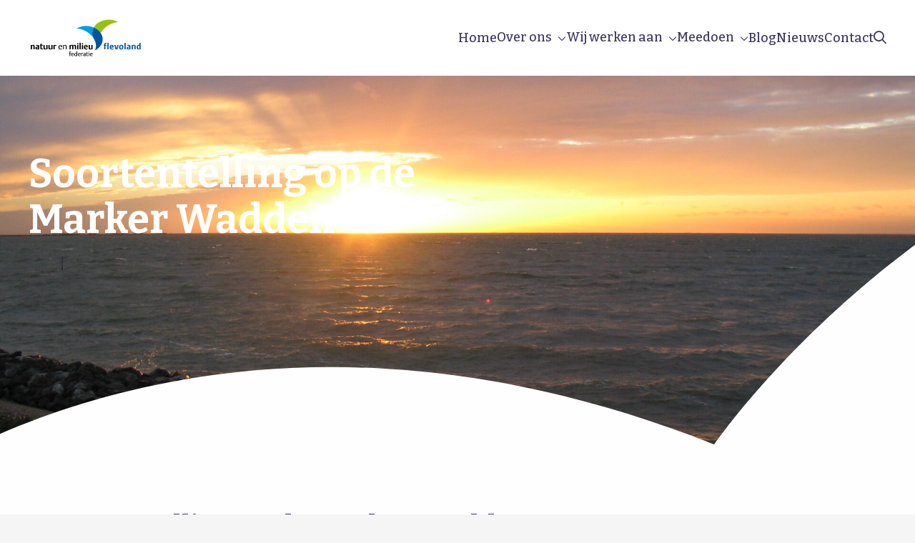

--- FILE ---
content_type: text/html; charset=UTF-8
request_url: https://nmfflevoland.nl/nieuws/soortentelling-op-de-marker-wadden/
body_size: 17271
content:
<!doctype html>
<html class="no-js" lang="nl-NL" >
	<head>
		<meta charset="utf-8" />
		<meta name="viewport" content="width=device-width, initial-scale=1.0" />
		<link rel="shortcut icon" type="image/png" href="https://nmfflevoland.nl/wp-content/uploads/sites/19/2020/12/NMFF_bullet.jpg">
		<link rel="preconnect" href="https://fonts.googleapis.com">
		<link rel="preconnect" href="https://fonts.gstatic.com" crossorigin>
		<link href="https://fonts.googleapis.com/css2?family=Bitter:ital,wght@0,400;0,500;0,600;0,700;1,400;1,500;1,600;1,700&family=Poppins:ital,wght@0,400;0,600;1,400;1,600&display=swap" rel="stylesheet">
		<meta name='robots' content='index, follow, max-image-preview:large, max-snippet:-1, max-video-preview:-1' />
	<style>img:is([sizes="auto" i], [sizes^="auto," i]) { contain-intrinsic-size: 3000px 1500px }</style>
	
<!-- Google Tag Manager for WordPress by gtm4wp.com -->
<script data-cfasync="false" data-pagespeed-no-defer>
	var gtm4wp_datalayer_name = "dataLayer";
	var dataLayer = dataLayer || [];
</script>
<!-- End Google Tag Manager for WordPress by gtm4wp.com -->
	<!-- This site is optimized with the Yoast SEO plugin v26.4 - https://yoast.com/wordpress/plugins/seo/ -->
	<title>Soortentelling op de Marker Wadden  - NMF Flevoland</title>
	<link rel="canonical" href="https://nmfflevoland.nl/nieuws/soortentelling-op-de-marker-wadden/" />
	<meta property="og:locale" content="nl_NL" />
	<meta property="og:type" content="article" />
	<meta property="og:title" content="Soortentelling op de Marker Wadden  - NMF Flevoland" />
	<meta property="og:url" content="https://nmfflevoland.nl/nieuws/soortentelling-op-de-marker-wadden/" />
	<meta property="og:site_name" content="NMF Flevoland" />
	<meta property="article:modified_time" content="2024-04-11T07:54:44+00:00" />
	<meta property="og:image" content="https://nmfflevoland.nl/wp-content/uploads/sites/19/2021/04/pic_1164833630_85.146.146.161_sascha-031-1.jpg" />
	<meta property="og:image:width" content="2272" />
	<meta property="og:image:height" content="1704" />
	<meta property="og:image:type" content="image/jpeg" />
	<meta name="twitter:card" content="summary_large_image" />
	<script type="application/ld+json" class="yoast-schema-graph">{"@context":"https://schema.org","@graph":[{"@type":"WebPage","@id":"https://nmfflevoland.nl/nieuws/soortentelling-op-de-marker-wadden/","url":"https://nmfflevoland.nl/nieuws/soortentelling-op-de-marker-wadden/","name":"Soortentelling op de Marker Wadden  - NMF Flevoland","isPartOf":{"@id":"https://nmfflevoland.nl/#website"},"primaryImageOfPage":{"@id":"https://nmfflevoland.nl/nieuws/soortentelling-op-de-marker-wadden/#primaryimage"},"image":{"@id":"https://nmfflevoland.nl/nieuws/soortentelling-op-de-marker-wadden/#primaryimage"},"thumbnailUrl":"https://nmfflevoland.nl/wp-content/uploads/sites/19/2021/04/pic_1164833630_85.146.146.161_sascha-031-1.jpg","datePublished":"2021-09-01T13:00:44+00:00","dateModified":"2024-04-11T07:54:44+00:00","breadcrumb":{"@id":"https://nmfflevoland.nl/nieuws/soortentelling-op-de-marker-wadden/#breadcrumb"},"inLanguage":"nl-NL","potentialAction":[{"@type":"ReadAction","target":["https://nmfflevoland.nl/nieuws/soortentelling-op-de-marker-wadden/"]}]},{"@type":"ImageObject","inLanguage":"nl-NL","@id":"https://nmfflevoland.nl/nieuws/soortentelling-op-de-marker-wadden/#primaryimage","url":"https://nmfflevoland.nl/wp-content/uploads/sites/19/2021/04/pic_1164833630_85.146.146.161_sascha-031-1.jpg","contentUrl":"https://nmfflevoland.nl/wp-content/uploads/sites/19/2021/04/pic_1164833630_85.146.146.161_sascha-031-1.jpg","width":2272,"height":1704},{"@type":"BreadcrumbList","@id":"https://nmfflevoland.nl/nieuws/soortentelling-op-de-marker-wadden/#breadcrumb","itemListElement":[{"@type":"ListItem","position":1,"name":"Home","item":"https://nmfflevoland.nl/"},{"@type":"ListItem","position":2,"name":"Nieuws item","item":"https://nmfflevoland.nl/nieuws/"},{"@type":"ListItem","position":3,"name":"Soortentelling op de Marker Wadden "}]},{"@type":"WebSite","@id":"https://nmfflevoland.nl/#website","url":"https://nmfflevoland.nl/","name":"NMF Flevoland","description":"","potentialAction":[{"@type":"SearchAction","target":{"@type":"EntryPoint","urlTemplate":"https://nmfflevoland.nl/?s={search_term_string}"},"query-input":{"@type":"PropertyValueSpecification","valueRequired":true,"valueName":"search_term_string"}}],"inLanguage":"nl-NL"}]}</script>
	<!-- / Yoast SEO plugin. -->


<link rel='dns-prefetch' href='//maps.google.com' />
<link rel='dns-prefetch' href='//ajax.googleapis.com' />
<link rel='dns-prefetch' href='//kit.fontawesome.com' />
<link rel='stylesheet' id='wp-block-library-css' href='https://nmfflevoland.nl/wp-includes/css/dist/block-library/style.min.css' type='text/css' media='all' />
<style id='classic-theme-styles-inline-css' type='text/css'>
/*! This file is auto-generated */
.wp-block-button__link{color:#fff;background-color:#32373c;border-radius:9999px;box-shadow:none;text-decoration:none;padding:calc(.667em + 2px) calc(1.333em + 2px);font-size:1.125em}.wp-block-file__button{background:#32373c;color:#fff;text-decoration:none}
</style>
<style id='global-styles-inline-css' type='text/css'>
:root{--wp--preset--aspect-ratio--square: 1;--wp--preset--aspect-ratio--4-3: 4/3;--wp--preset--aspect-ratio--3-4: 3/4;--wp--preset--aspect-ratio--3-2: 3/2;--wp--preset--aspect-ratio--2-3: 2/3;--wp--preset--aspect-ratio--16-9: 16/9;--wp--preset--aspect-ratio--9-16: 9/16;--wp--preset--color--black: #000000;--wp--preset--color--cyan-bluish-gray: #abb8c3;--wp--preset--color--white: #ffffff;--wp--preset--color--pale-pink: #f78da7;--wp--preset--color--vivid-red: #cf2e2e;--wp--preset--color--luminous-vivid-orange: #ff6900;--wp--preset--color--luminous-vivid-amber: #fcb900;--wp--preset--color--light-green-cyan: #7bdcb5;--wp--preset--color--vivid-green-cyan: #00d084;--wp--preset--color--pale-cyan-blue: #8ed1fc;--wp--preset--color--vivid-cyan-blue: #0693e3;--wp--preset--color--vivid-purple: #9b51e0;--wp--preset--gradient--vivid-cyan-blue-to-vivid-purple: linear-gradient(135deg,rgba(6,147,227,1) 0%,rgb(155,81,224) 100%);--wp--preset--gradient--light-green-cyan-to-vivid-green-cyan: linear-gradient(135deg,rgb(122,220,180) 0%,rgb(0,208,130) 100%);--wp--preset--gradient--luminous-vivid-amber-to-luminous-vivid-orange: linear-gradient(135deg,rgba(252,185,0,1) 0%,rgba(255,105,0,1) 100%);--wp--preset--gradient--luminous-vivid-orange-to-vivid-red: linear-gradient(135deg,rgba(255,105,0,1) 0%,rgb(207,46,46) 100%);--wp--preset--gradient--very-light-gray-to-cyan-bluish-gray: linear-gradient(135deg,rgb(238,238,238) 0%,rgb(169,184,195) 100%);--wp--preset--gradient--cool-to-warm-spectrum: linear-gradient(135deg,rgb(74,234,220) 0%,rgb(151,120,209) 20%,rgb(207,42,186) 40%,rgb(238,44,130) 60%,rgb(251,105,98) 80%,rgb(254,248,76) 100%);--wp--preset--gradient--blush-light-purple: linear-gradient(135deg,rgb(255,206,236) 0%,rgb(152,150,240) 100%);--wp--preset--gradient--blush-bordeaux: linear-gradient(135deg,rgb(254,205,165) 0%,rgb(254,45,45) 50%,rgb(107,0,62) 100%);--wp--preset--gradient--luminous-dusk: linear-gradient(135deg,rgb(255,203,112) 0%,rgb(199,81,192) 50%,rgb(65,88,208) 100%);--wp--preset--gradient--pale-ocean: linear-gradient(135deg,rgb(255,245,203) 0%,rgb(182,227,212) 50%,rgb(51,167,181) 100%);--wp--preset--gradient--electric-grass: linear-gradient(135deg,rgb(202,248,128) 0%,rgb(113,206,126) 100%);--wp--preset--gradient--midnight: linear-gradient(135deg,rgb(2,3,129) 0%,rgb(40,116,252) 100%);--wp--preset--font-size--small: 13px;--wp--preset--font-size--medium: 20px;--wp--preset--font-size--large: 36px;--wp--preset--font-size--x-large: 42px;--wp--preset--spacing--20: 0.44rem;--wp--preset--spacing--30: 0.67rem;--wp--preset--spacing--40: 1rem;--wp--preset--spacing--50: 1.5rem;--wp--preset--spacing--60: 2.25rem;--wp--preset--spacing--70: 3.38rem;--wp--preset--spacing--80: 5.06rem;--wp--preset--shadow--natural: 6px 6px 9px rgba(0, 0, 0, 0.2);--wp--preset--shadow--deep: 12px 12px 50px rgba(0, 0, 0, 0.4);--wp--preset--shadow--sharp: 6px 6px 0px rgba(0, 0, 0, 0.2);--wp--preset--shadow--outlined: 6px 6px 0px -3px rgba(255, 255, 255, 1), 6px 6px rgba(0, 0, 0, 1);--wp--preset--shadow--crisp: 6px 6px 0px rgba(0, 0, 0, 1);}:where(.is-layout-flex){gap: 0.5em;}:where(.is-layout-grid){gap: 0.5em;}body .is-layout-flex{display: flex;}.is-layout-flex{flex-wrap: wrap;align-items: center;}.is-layout-flex > :is(*, div){margin: 0;}body .is-layout-grid{display: grid;}.is-layout-grid > :is(*, div){margin: 0;}:where(.wp-block-columns.is-layout-flex){gap: 2em;}:where(.wp-block-columns.is-layout-grid){gap: 2em;}:where(.wp-block-post-template.is-layout-flex){gap: 1.25em;}:where(.wp-block-post-template.is-layout-grid){gap: 1.25em;}.has-black-color{color: var(--wp--preset--color--black) !important;}.has-cyan-bluish-gray-color{color: var(--wp--preset--color--cyan-bluish-gray) !important;}.has-white-color{color: var(--wp--preset--color--white) !important;}.has-pale-pink-color{color: var(--wp--preset--color--pale-pink) !important;}.has-vivid-red-color{color: var(--wp--preset--color--vivid-red) !important;}.has-luminous-vivid-orange-color{color: var(--wp--preset--color--luminous-vivid-orange) !important;}.has-luminous-vivid-amber-color{color: var(--wp--preset--color--luminous-vivid-amber) !important;}.has-light-green-cyan-color{color: var(--wp--preset--color--light-green-cyan) !important;}.has-vivid-green-cyan-color{color: var(--wp--preset--color--vivid-green-cyan) !important;}.has-pale-cyan-blue-color{color: var(--wp--preset--color--pale-cyan-blue) !important;}.has-vivid-cyan-blue-color{color: var(--wp--preset--color--vivid-cyan-blue) !important;}.has-vivid-purple-color{color: var(--wp--preset--color--vivid-purple) !important;}.has-black-background-color{background-color: var(--wp--preset--color--black) !important;}.has-cyan-bluish-gray-background-color{background-color: var(--wp--preset--color--cyan-bluish-gray) !important;}.has-white-background-color{background-color: var(--wp--preset--color--white) !important;}.has-pale-pink-background-color{background-color: var(--wp--preset--color--pale-pink) !important;}.has-vivid-red-background-color{background-color: var(--wp--preset--color--vivid-red) !important;}.has-luminous-vivid-orange-background-color{background-color: var(--wp--preset--color--luminous-vivid-orange) !important;}.has-luminous-vivid-amber-background-color{background-color: var(--wp--preset--color--luminous-vivid-amber) !important;}.has-light-green-cyan-background-color{background-color: var(--wp--preset--color--light-green-cyan) !important;}.has-vivid-green-cyan-background-color{background-color: var(--wp--preset--color--vivid-green-cyan) !important;}.has-pale-cyan-blue-background-color{background-color: var(--wp--preset--color--pale-cyan-blue) !important;}.has-vivid-cyan-blue-background-color{background-color: var(--wp--preset--color--vivid-cyan-blue) !important;}.has-vivid-purple-background-color{background-color: var(--wp--preset--color--vivid-purple) !important;}.has-black-border-color{border-color: var(--wp--preset--color--black) !important;}.has-cyan-bluish-gray-border-color{border-color: var(--wp--preset--color--cyan-bluish-gray) !important;}.has-white-border-color{border-color: var(--wp--preset--color--white) !important;}.has-pale-pink-border-color{border-color: var(--wp--preset--color--pale-pink) !important;}.has-vivid-red-border-color{border-color: var(--wp--preset--color--vivid-red) !important;}.has-luminous-vivid-orange-border-color{border-color: var(--wp--preset--color--luminous-vivid-orange) !important;}.has-luminous-vivid-amber-border-color{border-color: var(--wp--preset--color--luminous-vivid-amber) !important;}.has-light-green-cyan-border-color{border-color: var(--wp--preset--color--light-green-cyan) !important;}.has-vivid-green-cyan-border-color{border-color: var(--wp--preset--color--vivid-green-cyan) !important;}.has-pale-cyan-blue-border-color{border-color: var(--wp--preset--color--pale-cyan-blue) !important;}.has-vivid-cyan-blue-border-color{border-color: var(--wp--preset--color--vivid-cyan-blue) !important;}.has-vivid-purple-border-color{border-color: var(--wp--preset--color--vivid-purple) !important;}.has-vivid-cyan-blue-to-vivid-purple-gradient-background{background: var(--wp--preset--gradient--vivid-cyan-blue-to-vivid-purple) !important;}.has-light-green-cyan-to-vivid-green-cyan-gradient-background{background: var(--wp--preset--gradient--light-green-cyan-to-vivid-green-cyan) !important;}.has-luminous-vivid-amber-to-luminous-vivid-orange-gradient-background{background: var(--wp--preset--gradient--luminous-vivid-amber-to-luminous-vivid-orange) !important;}.has-luminous-vivid-orange-to-vivid-red-gradient-background{background: var(--wp--preset--gradient--luminous-vivid-orange-to-vivid-red) !important;}.has-very-light-gray-to-cyan-bluish-gray-gradient-background{background: var(--wp--preset--gradient--very-light-gray-to-cyan-bluish-gray) !important;}.has-cool-to-warm-spectrum-gradient-background{background: var(--wp--preset--gradient--cool-to-warm-spectrum) !important;}.has-blush-light-purple-gradient-background{background: var(--wp--preset--gradient--blush-light-purple) !important;}.has-blush-bordeaux-gradient-background{background: var(--wp--preset--gradient--blush-bordeaux) !important;}.has-luminous-dusk-gradient-background{background: var(--wp--preset--gradient--luminous-dusk) !important;}.has-pale-ocean-gradient-background{background: var(--wp--preset--gradient--pale-ocean) !important;}.has-electric-grass-gradient-background{background: var(--wp--preset--gradient--electric-grass) !important;}.has-midnight-gradient-background{background: var(--wp--preset--gradient--midnight) !important;}.has-small-font-size{font-size: var(--wp--preset--font-size--small) !important;}.has-medium-font-size{font-size: var(--wp--preset--font-size--medium) !important;}.has-large-font-size{font-size: var(--wp--preset--font-size--large) !important;}.has-x-large-font-size{font-size: var(--wp--preset--font-size--x-large) !important;}
:where(.wp-block-post-template.is-layout-flex){gap: 1.25em;}:where(.wp-block-post-template.is-layout-grid){gap: 1.25em;}
:where(.wp-block-columns.is-layout-flex){gap: 2em;}:where(.wp-block-columns.is-layout-grid){gap: 2em;}
:root :where(.wp-block-pullquote){font-size: 1.5em;line-height: 1.6;}
</style>
<link rel='stylesheet' id='main-stylesheet-css' href='https://nmfflevoland.nl/wp-content/themes/FoundationPress/dist/assets/css/app.css' type='text/css' media='all' />
<link rel='stylesheet' id='strl-theme-css' href='https://nmfflevoland.nl/wp-content/themes/FoundationPress-child/assets/css/style-1766410299537.css' type='text/css' media='all' />
<script type="text/javascript" src="https://ajax.googleapis.com/ajax/libs/jquery/2.2.4/jquery.min.js" id="jquery-js"></script>
<script type="text/javascript" id="location-fields-for-gravity-forms-js-extra">
/* <![CDATA[ */
var google_api_key = "AIzaSyCLaEWHzaScgVoAa0GsJ5HoYyN7E6TmpXc";
/* ]]> */
</script>
<script type="text/javascript" src="https://nmfflevoland.nl/wp-content/plugins/location-fields-for-gravity-forms-master/js/plugin.js" id="location-fields-for-gravity-forms-js"></script>
<link rel="https://api.w.org/" href="https://nmfflevoland.nl/wp-json/" /><link rel="alternate" title="oEmbed (JSON)" type="application/json+oembed" href="https://nmfflevoland.nl/wp-json/oembed/1.0/embed?url=https%3A%2F%2Fnmfflevoland.nl%2Fnieuws%2Fsoortentelling-op-de-marker-wadden%2F" />
<link rel="alternate" title="oEmbed (XML)" type="text/xml+oembed" href="https://nmfflevoland.nl/wp-json/oembed/1.0/embed?url=https%3A%2F%2Fnmfflevoland.nl%2Fnieuws%2Fsoortentelling-op-de-marker-wadden%2F&#038;format=xml" />

<!-- Google Tag Manager for WordPress by gtm4wp.com -->
<!-- GTM Container placement set to footer -->
<script data-cfasync="false" data-pagespeed-no-defer>
	var dataLayer_content = {"pagePostType":"news","pagePostType2":"single-news","pagePostAuthor":"kcornelis"};
	dataLayer.push( dataLayer_content );
</script>
<script data-cfasync="false" data-pagespeed-no-defer>
(function(w,d,s,l,i){w[l]=w[l]||[];w[l].push({'gtm.start':
new Date().getTime(),event:'gtm.js'});var f=d.getElementsByTagName(s)[0],
j=d.createElement(s),dl=l!='dataLayer'?'&l='+l:'';j.async=true;j.src=
'//www.googletagmanager.com/gtm.js?id='+i+dl;f.parentNode.insertBefore(j,f);
})(window,document,'script','dataLayer','GTM-W7546NQ');
</script>
<!-- End Google Tag Manager for WordPress by gtm4wp.com --><script>(()=>{var o=[],i={};["on","off","toggle","show"].forEach((l=>{i[l]=function(){o.push([l,arguments])}})),window.Boxzilla=i,window.boxzilla_queue=o})();</script>		<script>
			var wpurl = 'https://nmfflevoland.nl';
			var stylesheet_directory = 'https://nmfflevoland.nl/wp-content/themes/FoundationPress-child';
			var currentpage = 'https://nmfflevoland.nl/nieuws/soortentelling-op-de-marker-wadden/';
			var isgreenagenda = '';
		</script>
	<link rel="stylesheet" id="asp-basic" href="https://nmfflevoland.nl/wp-content/cache/asp/style.basic-ho-is-po-no-da-co-au-se-is.css?mq=31LHTf" media="all" /><style id='asp-instance-1'>div[id*='ajaxsearchpro1_'] div.asp_loader,div[id*='ajaxsearchpro1_'] div.asp_loader *{box-sizing:border-box !important;margin:0;padding:0;box-shadow:none}div[id*='ajaxsearchpro1_'] div.asp_loader{box-sizing:border-box;display:flex;flex:0 1 auto;flex-direction:column;flex-grow:0;flex-shrink:0;flex-basis:28px;max-width:100%;max-height:100%;align-items:center;justify-content:center}div[id*='ajaxsearchpro1_'] div.asp_loader-inner{width:100%;margin:0 auto;text-align:center;height:100%}@-webkit-keyframes rotate-simple{0%{-webkit-transform:rotate(0deg);transform:rotate(0deg)}50%{-webkit-transform:rotate(180deg);transform:rotate(180deg)}100%{-webkit-transform:rotate(360deg);transform:rotate(360deg)}}@keyframes rotate-simple{0%{-webkit-transform:rotate(0deg);transform:rotate(0deg)}50%{-webkit-transform:rotate(180deg);transform:rotate(180deg)}100%{-webkit-transform:rotate(360deg);transform:rotate(360deg)}}div[id*='ajaxsearchpro1_'] div.asp_simple-circle{margin:0;height:100%;width:100%;animation:rotate-simple 0.8s infinite linear;-webkit-animation:rotate-simple 0.8s infinite linear;border:4px solid rgb(229,112,42);border-right-color:transparent;border-radius:50%;box-sizing:border-box}div[id*='ajaxsearchprores1_'] .asp_res_loader div.asp_loader,div[id*='ajaxsearchprores1_'] .asp_res_loader div.asp_loader *{box-sizing:border-box !important;margin:0;padding:0;box-shadow:none}div[id*='ajaxsearchprores1_'] .asp_res_loader div.asp_loader{box-sizing:border-box;display:flex;flex:0 1 auto;flex-direction:column;flex-grow:0;flex-shrink:0;flex-basis:28px;max-width:100%;max-height:100%;align-items:center;justify-content:center}div[id*='ajaxsearchprores1_'] .asp_res_loader div.asp_loader-inner{width:100%;margin:0 auto;text-align:center;height:100%}@-webkit-keyframes rotate-simple{0%{-webkit-transform:rotate(0deg);transform:rotate(0deg)}50%{-webkit-transform:rotate(180deg);transform:rotate(180deg)}100%{-webkit-transform:rotate(360deg);transform:rotate(360deg)}}@keyframes rotate-simple{0%{-webkit-transform:rotate(0deg);transform:rotate(0deg)}50%{-webkit-transform:rotate(180deg);transform:rotate(180deg)}100%{-webkit-transform:rotate(360deg);transform:rotate(360deg)}}div[id*='ajaxsearchprores1_'] .asp_res_loader div.asp_simple-circle{margin:0;height:100%;width:100%;animation:rotate-simple 0.8s infinite linear;-webkit-animation:rotate-simple 0.8s infinite linear;border:4px solid rgb(229,112,42);border-right-color:transparent;border-radius:50%;box-sizing:border-box}#ajaxsearchpro1_1 div.asp_loader,#ajaxsearchpro1_2 div.asp_loader,#ajaxsearchpro1_1 div.asp_loader *,#ajaxsearchpro1_2 div.asp_loader *{box-sizing:border-box !important;margin:0;padding:0;box-shadow:none}#ajaxsearchpro1_1 div.asp_loader,#ajaxsearchpro1_2 div.asp_loader{box-sizing:border-box;display:flex;flex:0 1 auto;flex-direction:column;flex-grow:0;flex-shrink:0;flex-basis:28px;max-width:100%;max-height:100%;align-items:center;justify-content:center}#ajaxsearchpro1_1 div.asp_loader-inner,#ajaxsearchpro1_2 div.asp_loader-inner{width:100%;margin:0 auto;text-align:center;height:100%}@-webkit-keyframes rotate-simple{0%{-webkit-transform:rotate(0deg);transform:rotate(0deg)}50%{-webkit-transform:rotate(180deg);transform:rotate(180deg)}100%{-webkit-transform:rotate(360deg);transform:rotate(360deg)}}@keyframes rotate-simple{0%{-webkit-transform:rotate(0deg);transform:rotate(0deg)}50%{-webkit-transform:rotate(180deg);transform:rotate(180deg)}100%{-webkit-transform:rotate(360deg);transform:rotate(360deg)}}#ajaxsearchpro1_1 div.asp_simple-circle,#ajaxsearchpro1_2 div.asp_simple-circle{margin:0;height:100%;width:100%;animation:rotate-simple 0.8s infinite linear;-webkit-animation:rotate-simple 0.8s infinite linear;border:4px solid rgb(229,112,42);border-right-color:transparent;border-radius:50%;box-sizing:border-box}@-webkit-keyframes asp_an_fadeInDown{0%{opacity:0;-webkit-transform:translateY(-20px)}100%{opacity:1;-webkit-transform:translateY(0)}}@keyframes asp_an_fadeInDown{0%{opacity:0;transform:translateY(-20px)}100%{opacity:1;transform:translateY(0)}}.asp_an_fadeInDown{-webkit-animation-name:asp_an_fadeInDown;animation-name:asp_an_fadeInDown}div.asp_r.asp_r_1,div.asp_r.asp_r_1 *,div.asp_m.asp_m_1,div.asp_m.asp_m_1 *,div.asp_s.asp_s_1,div.asp_s.asp_s_1 *{-webkit-box-sizing:content-box;-moz-box-sizing:content-box;-ms-box-sizing:content-box;-o-box-sizing:content-box;box-sizing:content-box;border:0;border-radius:0;text-transform:none;text-shadow:none;box-shadow:none;text-decoration:none;text-align:left;letter-spacing:normal}div.asp_r.asp_r_1,div.asp_m.asp_m_1,div.asp_s.asp_s_1{-webkit-box-sizing:border-box;-moz-box-sizing:border-box;-ms-box-sizing:border-box;-o-box-sizing:border-box;box-sizing:border-box}div.asp_r.asp_r_1,div.asp_r.asp_r_1 *,div.asp_m.asp_m_1,div.asp_m.asp_m_1 *,div.asp_s.asp_s_1,div.asp_s.asp_s_1 *{padding:0;margin:0}.wpdreams_clear{clear:both}.asp_w_container_1{width:100%}#ajaxsearchpro1_1,#ajaxsearchpro1_2,div.asp_m.asp_m_1{width:100%;height:auto;max-height:none;border-radius:5px;background:#d1eaff;margin-top:0;margin-bottom:0;background-image:-moz-radial-gradient(center,ellipse cover,rgb(255,255,255),rgb(255,255,255));background-image:-webkit-gradient(radial,center center,0px,center center,100%,rgb(255,255,255),rgb(255,255,255));background-image:-webkit-radial-gradient(center,ellipse cover,rgb(255,255,255),rgb(255,255,255));background-image:-o-radial-gradient(center,ellipse cover,rgb(255,255,255),rgb(255,255,255));background-image:-ms-radial-gradient(center,ellipse cover,rgb(255,255,255),rgb(255,255,255));background-image:radial-gradient(ellipse at center,rgb(255,255,255),rgb(255,255,255));overflow:hidden;border:0 none rgb(141,213,239);border-radius:5px 5px 5px 5px;box-shadow:0 4px 10px 0 rgba(0,0,0,0.52)}#ajaxsearchpro1_1 .probox,#ajaxsearchpro1_2 .probox,div.asp_m.asp_m_1 .probox{margin:0;height:54px;background-image:-moz-radial-gradient(center,ellipse cover,rgb(255,255,255),rgb(255,255,255));background-image:-webkit-gradient(radial,center center,0px,center center,100%,rgb(255,255,255),rgb(255,255,255));background-image:-webkit-radial-gradient(center,ellipse cover,rgb(255,255,255),rgb(255,255,255));background-image:-o-radial-gradient(center,ellipse cover,rgb(255,255,255),rgb(255,255,255));background-image:-ms-radial-gradient(center,ellipse cover,rgb(255,255,255),rgb(255,255,255));background-image:radial-gradient(ellipse at center,rgb(255,255,255),rgb(255,255,255));border:0 solid rgb(255,255,255);border-radius:0;box-shadow:0 0 8px 0 rgba(181,181,181,0.42) inset}p[id*=asp-try-1]{color:rgb(85,85,85) !important;display:block}div.asp_main_container+[id*=asp-try-1]{width:100%}p[id*=asp-try-1] a{color:rgb(255,181,86) !important}p[id*=asp-try-1] a:after{color:rgb(85,85,85) !important;display:inline;content:','}p[id*=asp-try-1] a:last-child:after{display:none}#ajaxsearchpro1_1 .probox .proinput,#ajaxsearchpro1_2 .probox .proinput,div.asp_m.asp_m_1 .probox .proinput{font-weight:normal;font-family:"Open Sans";color:rgb(0,0,0);font-size:15px;line-height:15px;text-shadow:none;line-height:normal;flex-grow:1;order:5;-webkit-flex-grow:1;-webkit-order:5}#ajaxsearchpro1_1 .probox .proinput input.orig,#ajaxsearchpro1_2 .probox .proinput input.orig,div.asp_m.asp_m_1 .probox .proinput input.orig{font-weight:normal;font-family:"Open Sans";color:rgb(0,0,0);font-size:15px;line-height:15px;text-shadow:none;line-height:normal;border:0;box-shadow:none;height:54px;position:relative;z-index:2;padding:0 !important;padding-top:2px !important;margin:-1px 0 0 -4px !important;width:100%;background:transparent !important}#ajaxsearchpro1_1 .probox .proinput input.autocomplete,#ajaxsearchpro1_2 .probox .proinput input.autocomplete,div.asp_m.asp_m_1 .probox .proinput input.autocomplete{font-weight:normal;font-family:"Open Sans";color:rgb(0,0,0);font-size:15px;line-height:15px;text-shadow:none;line-height:normal;opacity:0.25;height:54px;display:block;position:relative;z-index:1;padding:0 !important;margin:-1px 0 0 -4px !important;margin-top:-54px !important;width:100%;background:transparent !important}.rtl #ajaxsearchpro1_1 .probox .proinput input.orig,.rtl #ajaxsearchpro1_2 .probox .proinput input.orig,.rtl #ajaxsearchpro1_1 .probox .proinput input.autocomplete,.rtl #ajaxsearchpro1_2 .probox .proinput input.autocomplete,.rtl div.asp_m.asp_m_1 .probox .proinput input.orig,.rtl div.asp_m.asp_m_1 .probox .proinput input.autocomplete{font-weight:normal;font-family:"Open Sans";color:rgb(0,0,0);font-size:15px;line-height:15px;text-shadow:none;line-height:normal;direction:rtl;text-align:right}.rtl #ajaxsearchpro1_1 .probox .proinput,.rtl #ajaxsearchpro1_2 .probox .proinput,.rtl div.asp_m.asp_m_1 .probox .proinput{margin-right:2px}.rtl #ajaxsearchpro1_1 .probox .proloading,.rtl #ajaxsearchpro1_1 .probox .proclose,.rtl #ajaxsearchpro1_2 .probox .proloading,.rtl #ajaxsearchpro1_2 .probox .proclose,.rtl div.asp_m.asp_m_1 .probox .proloading,.rtl div.asp_m.asp_m_1 .probox .proclose{order:3}div.asp_m.asp_m_1 .probox .proinput input.orig::-webkit-input-placeholder{font-weight:normal;font-family:"Open Sans";color:rgb(0,0,0);font-size:15px;text-shadow:none;opacity:0.85}div.asp_m.asp_m_1 .probox .proinput input.orig::-moz-placeholder{font-weight:normal;font-family:"Open Sans";color:rgb(0,0,0);font-size:15px;text-shadow:none;opacity:0.85}div.asp_m.asp_m_1 .probox .proinput input.orig:-ms-input-placeholder{font-weight:normal;font-family:"Open Sans";color:rgb(0,0,0);font-size:15px;text-shadow:none;opacity:0.85}div.asp_m.asp_m_1 .probox .proinput input.orig:-moz-placeholder{font-weight:normal;font-family:"Open Sans";color:rgb(0,0,0);font-size:15px;text-shadow:none;opacity:0.85;line-height:normal !important}#ajaxsearchpro1_1 .probox .proinput input.autocomplete,#ajaxsearchpro1_2 .probox .proinput input.autocomplete,div.asp_m.asp_m_1 .probox .proinput input.autocomplete{font-weight:normal;font-family:"Open Sans";color:rgb(0,0,0);font-size:15px;line-height:15px;text-shadow:none;line-height:normal;border:0;box-shadow:none}#ajaxsearchpro1_1 .probox .proloading,#ajaxsearchpro1_1 .probox .proclose,#ajaxsearchpro1_1 .probox .promagnifier,#ajaxsearchpro1_1 .probox .prosettings,#ajaxsearchpro1_2 .probox .proloading,#ajaxsearchpro1_2 .probox .proclose,#ajaxsearchpro1_2 .probox .promagnifier,#ajaxsearchpro1_2 .probox .prosettings,div.asp_m.asp_m_1 .probox .proloading,div.asp_m.asp_m_1 .probox .proclose,div.asp_m.asp_m_1 .probox .promagnifier,div.asp_m.asp_m_1 .probox .prosettings{width:54px;height:54px;flex:0 0 54px;flex-grow:0;order:7;-webkit-flex:0 0 54px;-webkit-flex-grow:0;-webkit-order:7}#ajaxsearchpro1_1 .probox .proclose svg,#ajaxsearchpro1_2 .probox .proclose svg,div.asp_m.asp_m_1 .probox .proclose svg{fill:rgb(254,254,254);background:rgb(51,51,51);box-shadow:0 0 0 2px rgba(255,255,255,0.9)}#ajaxsearchpro1_1 .probox .proloading,#ajaxsearchpro1_2 .probox .proloading,div.asp_m.asp_m_1 .probox .proloading{width:54px;height:54px;min-width:54px;min-height:54px;max-width:54px;max-height:54px}#ajaxsearchpro1_1 .probox .proloading .asp_loader,#ajaxsearchpro1_2 .probox .proloading .asp_loader,div.asp_m.asp_m_1 .probox .proloading .asp_loader{width:50px;height:50px;min-width:50px;min-height:50px;max-width:50px;max-height:50px}#ajaxsearchpro1_1 .probox .promagnifier,#ajaxsearchpro1_2 .probox .promagnifier,div.asp_m.asp_m_1 .probox .promagnifier{width:auto;height:54px;flex:0 0 auto;order:7;-webkit-flex:0 0 auto;-webkit-order:7}div.asp_m.asp_m_1 .probox .promagnifier:focus-visible{outline:black outset}#ajaxsearchpro1_1 .probox .promagnifier .innericon,#ajaxsearchpro1_2 .probox .promagnifier .innericon,div.asp_m.asp_m_1 .probox .promagnifier .innericon{display:block;width:54px;height:54px;float:right}#ajaxsearchpro1_1 .probox .promagnifier .asp_text_button,#ajaxsearchpro1_2 .probox .promagnifier .asp_text_button,div.asp_m.asp_m_1 .probox .promagnifier .asp_text_button{display:block;width:auto;height:54px;float:right;margin:0;padding:0 10px 0 2px;font-weight:normal;font-family:"Open Sans";color:rgba(51,51,51,1);font-size:15px;line-height:normal;text-shadow:none;line-height:54px}#ajaxsearchpro1_1 .probox .promagnifier .innericon svg,#ajaxsearchpro1_2 .probox .promagnifier .innericon svg,div.asp_m.asp_m_1 .probox .promagnifier .innericon svg{fill:rgb(229,112,42)}#ajaxsearchpro1_1 .probox .prosettings .innericon svg,#ajaxsearchpro1_2 .probox .prosettings .innericon svg,div.asp_m.asp_m_1 .probox .prosettings .innericon svg{fill:rgb(255,255,255)}#ajaxsearchpro1_1 .probox .promagnifier,#ajaxsearchpro1_2 .probox .promagnifier,div.asp_m.asp_m_1 .probox .promagnifier{width:54px;height:54px;background:transparent;background-position:center center;background-repeat:no-repeat;order:11;-webkit-order:11;float:right;border:0 solid rgb(0,0,0);border-radius:0;box-shadow:0 0 0 0 rgba(255,255,255,0.61);cursor:pointer;background-size:100% 100%;background-position:center center;background-repeat:no-repeat;cursor:pointer}#ajaxsearchpro1_1 .probox .prosettings,#ajaxsearchpro1_2 .probox .prosettings,div.asp_m.asp_m_1 .probox .prosettings{width:54px;height:54px;background-image:-webkit-linear-gradient(185deg,rgb(190,76,70),rgb(190,76,70));background-image:-moz-linear-gradient(185deg,rgb(190,76,70),rgb(190,76,70));background-image:-o-linear-gradient(185deg,rgb(190,76,70),rgb(190,76,70));background-image:-ms-linear-gradient(185deg,rgb(190,76,70) 0,rgb(190,76,70) 100%);background-image:linear-gradient(185deg,rgb(190,76,70),rgb(190,76,70));background-position:center center;background-repeat:no-repeat;order:10;-webkit-order:10;float:right;border:0 solid rgb(104,174,199);border-radius:0;box-shadow:0 0 0 0 rgba(255,255,255,0.63);cursor:pointer;background-size:100% 100%;align-self:flex-end}#ajaxsearchprores1_1,#ajaxsearchprores1_2,div.asp_r.asp_r_1{position:absolute;z-index:11000;width:auto;margin:12px 0 0 0}#ajaxsearchprores1_1 .asp_nores,#ajaxsearchprores1_2 .asp_nores,div.asp_r.asp_r_1 .asp_nores{border:0 solid rgb(0,0,0);border-radius:0;box-shadow:0 5px 5px -5px #dfdfdf;padding:6px 12px 6px 12px;margin:0;font-weight:normal;font-family:inherit;color:rgba(74,74,74,1);font-size:1rem;line-height:1.2rem;text-shadow:none;font-weight:normal;background:rgb(255,255,255)}#ajaxsearchprores1_1 .asp_nores .asp_nores_kw_suggestions,#ajaxsearchprores1_2 .asp_nores .asp_nores_kw_suggestions,div.asp_r.asp_r_1 .asp_nores .asp_nores_kw_suggestions{color:rgba(234,67,53,1);font-weight:normal}#ajaxsearchprores1_1 .asp_nores .asp_keyword,#ajaxsearchprores1_2 .asp_nores .asp_keyword,div.asp_r.asp_r_1 .asp_nores .asp_keyword{padding:0 8px 0 0;cursor:pointer;color:rgba(20,84,169,1);font-weight:bold}#ajaxsearchprores1_1 .asp_results_top,#ajaxsearchprores1_2 .asp_results_top,div.asp_r.asp_r_1 .asp_results_top{background:rgb(255,255,255);border:1px none rgb(81,81,81);border-radius:0;padding:6px 12px 6px 12px;margin:0 0 4px 0;text-align:center;font-weight:normal;font-family:"Open Sans";color:rgb(74,74,74);font-size:13px;line-height:16px;text-shadow:none}#ajaxsearchprores1_1 .results .item,#ajaxsearchprores1_2 .results .item,div.asp_r.asp_r_1 .results .item{height:auto;background:rgb(255,255,255)}#ajaxsearchprores1_1 .results .item.hovered,#ajaxsearchprores1_2 .results .item.hovered,div.asp_r.asp_r_1 .results .item.hovered{background-image:-moz-radial-gradient(center,ellipse cover,rgb(245,245,245),rgb(245,245,245));background-image:-webkit-gradient(radial,center center,0px,center center,100%,rgb(245,245,245),rgb(245,245,245));background-image:-webkit-radial-gradient(center,ellipse cover,rgb(245,245,245),rgb(245,245,245));background-image:-o-radial-gradient(center,ellipse cover,rgb(245,245,245),rgb(245,245,245));background-image:-ms-radial-gradient(center,ellipse cover,rgb(245,245,245),rgb(245,245,245));background-image:radial-gradient(ellipse at center,rgb(245,245,245),rgb(245,245,245))}#ajaxsearchprores1_1 .results .item .asp_image,#ajaxsearchprores1_2 .results .item .asp_image,div.asp_r.asp_r_1 .results .item .asp_image{background-size:cover;background-repeat:no-repeat}#ajaxsearchprores1_1 .results .item .asp_item_overlay_img,#ajaxsearchprores1_2 .results .item .asp_item_overlay_img,div.asp_r.asp_r_1 .results .item .asp_item_overlay_img{background-size:cover;background-repeat:no-repeat}#ajaxsearchprores1_1 .results .item .asp_content,#ajaxsearchprores1_2 .results .item .asp_content,div.asp_r.asp_r_1 .results .item .asp_content{overflow:hidden;background:transparent;margin:0;padding:0 10px}#ajaxsearchprores1_1 .results .item .asp_content h3,#ajaxsearchprores1_2 .results .item .asp_content h3,div.asp_r.asp_r_1 .results .item .asp_content h3{margin:0;padding:0;display:inline-block;line-height:inherit;font-weight:bold;font-family:"Poppins";color:rgba(20,84,169,1);font-size:14px;line-height:20px;text-shadow:none}#ajaxsearchprores1_1 .results .item .asp_content h3 a,#ajaxsearchprores1_2 .results .item .asp_content h3 a,div.asp_r.asp_r_1 .results .item .asp_content h3 a{margin:0;padding:0;line-height:inherit;display:block;font-weight:bold;font-family:"Poppins";color:rgba(20,84,169,1);font-size:14px;line-height:20px;text-shadow:none}#ajaxsearchprores1_1 .results .item .asp_content h3 a:hover,#ajaxsearchprores1_2 .results .item .asp_content h3 a:hover,div.asp_r.asp_r_1 .results .item .asp_content h3 a:hover{font-weight:bold;font-family:"Poppins";color:rgba(20,84,169,1);font-size:14px;line-height:20px;text-shadow:none}#ajaxsearchprores1_1 .results .item div.etc,#ajaxsearchprores1_2 .results .item div.etc,div.asp_r.asp_r_1 .results .item div.etc{padding:0;font-size:13px;line-height:1.3em;margin-bottom:6px}#ajaxsearchprores1_1 .results .item .etc .asp_author,#ajaxsearchprores1_2 .results .item .etc .asp_author,div.asp_r.asp_r_1 .results .item .etc .asp_author{padding:0;font-weight:bold;font-family:"Poppins";color:rgba(161,161,161,1);font-size:12px;line-height:13px;text-shadow:none}#ajaxsearchprores1_1 .results .item .etc .asp_date,#ajaxsearchprores1_2 .results .item .etc .asp_date,div.asp_r.asp_r_1 .results .item .etc .asp_date{margin:0 0 0 10px;padding:0;font-weight:normal;font-family:"Poppins";color:rgba(173,173,173,1);font-size:12px;line-height:15px;text-shadow:none}#ajaxsearchprores1_1 .results .item div.asp_content,#ajaxsearchprores1_2 .results .item div.asp_content,div.asp_r.asp_r_1 .results .item div.asp_content{margin:0;padding:0;font-weight:normal;font-family:"Poppins";color:rgba(74,74,74,1);font-size:13px;line-height:13px;text-shadow:none}#ajaxsearchprores1_1 span.highlighted,#ajaxsearchprores1_2 span.highlighted,div.asp_r.asp_r_1 span.highlighted{font-weight:bold;color:rgba(217,49,43,1);background-color:rgba(238,238,238,1)}#ajaxsearchprores1_1 p.showmore,#ajaxsearchprores1_2 p.showmore,div.asp_r.asp_r_1 p.showmore{text-align:center;font-weight:normal;font-family:"Open Sans";color:rgba(5,94,148,1);font-size:12px;line-height:15px;text-shadow:none}#ajaxsearchprores1_1 p.showmore a,#ajaxsearchprores1_2 p.showmore a,div.asp_r.asp_r_1 p.showmore a{font-weight:normal;font-family:"Open Sans";color:rgba(5,94,148,1);font-size:12px;line-height:15px;text-shadow:none;padding:10px 5px;margin:0 auto;background:rgba(255,255,255,1);display:block;text-align:center}#ajaxsearchprores1_1 .asp_res_loader,#ajaxsearchprores1_2 .asp_res_loader,div.asp_r.asp_r_1 .asp_res_loader{background:rgb(255,255,255);height:200px;padding:10px}#ajaxsearchprores1_1.isotopic .asp_res_loader,#ajaxsearchprores1_2.isotopic .asp_res_loader,div.asp_r.asp_r_1.isotopic .asp_res_loader{background:rgba(255,255,255,0);}#ajaxsearchprores1_1 .asp_res_loader .asp_loader,#ajaxsearchprores1_2 .asp_res_loader .asp_loader,div.asp_r.asp_r_1 .asp_res_loader .asp_loader{height:200px;width:200px;margin:0 auto}div.asp_s.asp_s_1.searchsettings,div.asp_s.asp_s_1.searchsettings,div.asp_s.asp_s_1.searchsettings{direction:ltr;padding:0;background-image:-webkit-linear-gradient(185deg,rgb(190,76,70),rgb(190,76,70));background-image:-moz-linear-gradient(185deg,rgb(190,76,70),rgb(190,76,70));background-image:-o-linear-gradient(185deg,rgb(190,76,70),rgb(190,76,70));background-image:-ms-linear-gradient(185deg,rgb(190,76,70) 0,rgb(190,76,70) 100%);background-image:linear-gradient(185deg,rgb(190,76,70),rgb(190,76,70));box-shadow:none;;max-width:208px;z-index:2}div.asp_s.asp_s_1.searchsettings.asp_s,div.asp_s.asp_s_1.searchsettings.asp_s,div.asp_s.asp_s_1.searchsettings.asp_s{z-index:11001}#ajaxsearchprobsettings1_1.searchsettings,#ajaxsearchprobsettings1_2.searchsettings,div.asp_sb.asp_sb_1.searchsettings{max-width:none}div.asp_s.asp_s_1.searchsettings form,div.asp_s.asp_s_1.searchsettings form,div.asp_s.asp_s_1.searchsettings form{display:flex}div.asp_sb.asp_sb_1.searchsettings form,div.asp_sb.asp_sb_1.searchsettings form,div.asp_sb.asp_sb_1.searchsettings form{display:flex}#ajaxsearchprosettings1_1.searchsettings div.asp_option_label,#ajaxsearchprosettings1_2.searchsettings div.asp_option_label,#ajaxsearchprosettings1_1.searchsettings .asp_label,#ajaxsearchprosettings1_2.searchsettings .asp_label,div.asp_s.asp_s_1.searchsettings div.asp_option_label,div.asp_s.asp_s_1.searchsettings .asp_label{font-weight:bold;font-family:"Open Sans";color:rgb(255,255,255);font-size:12px;line-height:15px;text-shadow:none}#ajaxsearchprosettings1_1.searchsettings .asp_option_inner .asp_option_checkbox,#ajaxsearchprosettings1_2.searchsettings .asp_option_inner .asp_option_checkbox,div.asp_sb.asp_sb_1.searchsettings .asp_option_inner .asp_option_checkbox,div.asp_s.asp_s_1.searchsettings .asp_option_inner .asp_option_checkbox{background-image:-webkit-linear-gradient(180deg,rgb(34,34,34),rgb(69,72,77));background-image:-moz-linear-gradient(180deg,rgb(34,34,34),rgb(69,72,77));background-image:-o-linear-gradient(180deg,rgb(34,34,34),rgb(69,72,77));background-image:-ms-linear-gradient(180deg,rgb(34,34,34) 0,rgb(69,72,77) 100%);background-image:linear-gradient(180deg,rgb(34,34,34),rgb(69,72,77))}#ajaxsearchprosettings1_1.searchsettings .asp_option_inner .asp_option_checkbox:after,#ajaxsearchprosettings1_2.searchsettings .asp_option_inner .asp_option_checkbox:after,#ajaxsearchprobsettings1_1.searchsettings .asp_option_inner .asp_option_checkbox:after,#ajaxsearchprobsettings1_2.searchsettings .asp_option_inner .asp_option_checkbox:after,div.asp_sb.asp_sb_1.searchsettings .asp_option_inner .asp_option_checkbox:after,div.asp_s.asp_s_1.searchsettings .asp_option_inner .asp_option_checkbox:after{font-family:'asppsicons2';border:none;content:"\e800";display:block;position:absolute;top:0;left:0;font-size:11px;color:rgb(255,255,255);margin:1px 0 0 0 !important;line-height:17px;text-align:center;text-decoration:none;text-shadow:none}div.asp_sb.asp_sb_1.searchsettings .asp_sett_scroll,div.asp_s.asp_s_1.searchsettings .asp_sett_scroll{scrollbar-width:thin;scrollbar-color:rgba(0,0,0,0.5) transparent}div.asp_sb.asp_sb_1.searchsettings .asp_sett_scroll::-webkit-scrollbar,div.asp_s.asp_s_1.searchsettings .asp_sett_scroll::-webkit-scrollbar{width:7px}div.asp_sb.asp_sb_1.searchsettings .asp_sett_scroll::-webkit-scrollbar-track,div.asp_s.asp_s_1.searchsettings .asp_sett_scroll::-webkit-scrollbar-track{background:transparent}div.asp_sb.asp_sb_1.searchsettings .asp_sett_scroll::-webkit-scrollbar-thumb,div.asp_s.asp_s_1.searchsettings .asp_sett_scroll::-webkit-scrollbar-thumb{background:rgba(0,0,0,0.5);border-radius:5px;border:none}#ajaxsearchprosettings1_1.searchsettings .asp_sett_scroll,#ajaxsearchprosettings1_2.searchsettings .asp_sett_scroll,div.asp_s.asp_s_1.searchsettings .asp_sett_scroll{max-height:220px;overflow:auto}#ajaxsearchprobsettings1_1.searchsettings .asp_sett_scroll,#ajaxsearchprobsettings1_2.searchsettings .asp_sett_scroll,div.asp_sb.asp_sb_1.searchsettings .asp_sett_scroll{max-height:220px;overflow:auto}#ajaxsearchprosettings1_1.searchsettings fieldset,#ajaxsearchprosettings1_2.searchsettings fieldset,div.asp_s.asp_s_1.searchsettings fieldset{width:200px;min-width:200px;max-width:10000px}#ajaxsearchprobsettings1_1.searchsettings fieldset,#ajaxsearchprobsettings1_2.searchsettings fieldset,div.asp_sb.asp_sb_1.searchsettings fieldset{width:200px;min-width:200px;max-width:10000px}#ajaxsearchprosettings1_1.searchsettings fieldset legend,#ajaxsearchprosettings1_2.searchsettings fieldset legend,div.asp_s.asp_s_1.searchsettings fieldset legend{padding:0 0 0 10px;margin:0;background:transparent;font-weight:normal;font-family:"Open Sans";color:rgb(31,31,31);font-size:13px;line-height:15px;text-shadow:none}#ajaxsearchprores1_1.vertical,#ajaxsearchprores1_2.vertical,div.asp_r.asp_r_1.vertical{padding:4px;background:rgb(225,99,92);border-radius:3px;border:0 none rgba(0,0,0,1);border-radius:0;box-shadow:none;visibility:hidden;display:none}#ajaxsearchprores1_1.vertical .results,#ajaxsearchprores1_2.vertical .results,div.asp_r.asp_r_1.vertical .results{max-height:none;overflow-x:hidden;overflow-y:auto}#ajaxsearchprores1_1.vertical .item,#ajaxsearchprores1_2.vertical .item,div.asp_r.asp_r_1.vertical .item{position:relative;box-sizing:border-box}#ajaxsearchprores1_1.vertical .item .asp_content h3,#ajaxsearchprores1_2.vertical .item .asp_content h3,div.asp_r.asp_r_1.vertical .item .asp_content h3{display:inline}#ajaxsearchprores1_1.vertical .results .item .asp_content,#ajaxsearchprores1_2.vertical .results .item .asp_content,div.asp_r.asp_r_1.vertical .results .item .asp_content{overflow:hidden;width:auto;height:auto;background:transparent;margin:0;padding:8px}#ajaxsearchprores1_1.vertical .results .item .asp_image,#ajaxsearchprores1_2.vertical .results .item .asp_image,div.asp_r.asp_r_1.vertical .results .item .asp_image{width:70px;height:70px;margin:2px 8px 0 0}#ajaxsearchprores1_1.vertical .asp_simplebar-scrollbar::before,#ajaxsearchprores1_2.vertical .asp_simplebar-scrollbar::before,div.asp_r.asp_r_1.vertical .asp_simplebar-scrollbar::before{background:transparent;background-image:-moz-radial-gradient(center,ellipse cover,rgba(0,0,0,0.5),rgba(0,0,0,0.5));background-image:-webkit-gradient(radial,center center,0px,center center,100%,rgba(0,0,0,0.5),rgba(0,0,0,0.5));background-image:-webkit-radial-gradient(center,ellipse cover,rgba(0,0,0,0.5),rgba(0,0,0,0.5));background-image:-o-radial-gradient(center,ellipse cover,rgba(0,0,0,0.5),rgba(0,0,0,0.5));background-image:-ms-radial-gradient(center,ellipse cover,rgba(0,0,0,0.5),rgba(0,0,0,0.5));background-image:radial-gradient(ellipse at center,rgba(0,0,0,0.5),rgba(0,0,0,0.5))}#ajaxsearchprores1_1.vertical .results .item::after,#ajaxsearchprores1_2.vertical .results .item::after,div.asp_r.asp_r_1.vertical .results .item::after{display:block;position:absolute;bottom:0;content:"";height:1px;width:100%;background:rgba(204,204,204,1)}#ajaxsearchprores1_1.vertical .results .item.asp_last_item::after,#ajaxsearchprores1_2.vertical .results .item.asp_last_item::after,div.asp_r.asp_r_1.vertical .results .item.asp_last_item::after{display:none}.asp_spacer{display:none !important;}.asp_v_spacer{width:100%;height:0}#ajaxsearchprores1_1 .asp_group_header,#ajaxsearchprores1_2 .asp_group_header,div.asp_r.asp_r_1 .asp_group_header{background:#DDD;background:rgb(246,246,246);border-radius:3px 3px 0 0;border-top:1px solid rgb(248,248,248);border-left:1px solid rgb(248,248,248);border-right:1px solid rgb(248,248,248);margin:0 0 -3px;padding:7px 0 7px 10px;position:relative;z-index:1000;min-width:90%;flex-grow:1;font-weight:bold;font-family:"Open Sans";color:rgba(5,94,148,1);font-size:11px;line-height:13px;text-shadow:none}#ajaxsearchprores1_1.vertical .results,#ajaxsearchprores1_2.vertical .results,div.asp_r.asp_r_1.vertical .results{scrollbar-width:thin;scrollbar-color:rgba(0,0,0,0.5) rgb(255,255,255)}#ajaxsearchprores1_1.vertical .results::-webkit-scrollbar,#ajaxsearchprores1_2.vertical .results::-webkit-scrollbar,div.asp_r.asp_r_1.vertical .results::-webkit-scrollbar{width:10px}#ajaxsearchprores1_1.vertical .results::-webkit-scrollbar-track,#ajaxsearchprores1_2.vertical .results::-webkit-scrollbar-track,div.asp_r.asp_r_1.vertical .results::-webkit-scrollbar-track{background:rgb(255,255,255);box-shadow:inset 0 0 12px 12px transparent;border:none}#ajaxsearchprores1_1.vertical .results::-webkit-scrollbar-thumb,#ajaxsearchprores1_2.vertical .results::-webkit-scrollbar-thumb,div.asp_r.asp_r_1.vertical .results::-webkit-scrollbar-thumb{background:transparent;box-shadow:inset 0 0 12px 12px rgba(0,0,0,0);border:solid 2px transparent;border-radius:12px}#ajaxsearchprores1_1.vertical:hover .results::-webkit-scrollbar-thumb,#ajaxsearchprores1_2.vertical:hover .results::-webkit-scrollbar-thumb,div.asp_r.asp_r_1.vertical:hover .results::-webkit-scrollbar-thumb{box-shadow:inset 0 0 12px 12px rgba(0,0,0,0.5)}@media(hover:none),(max-width:500px){#ajaxsearchprores1_1.vertical .results::-webkit-scrollbar-thumb,#ajaxsearchprores1_2.vertical .results::-webkit-scrollbar-thumb,div.asp_r.asp_r_1.vertical .results::-webkit-scrollbar-thumb{box-shadow:inset 0 0 12px 12px rgba(0,0,0,0.5)}}</style></head>
	<body class="wp-singular news-template-default single single-news postid-13127 wp-theme-FoundationPress wp-child-theme-FoundationPress-child offcanvas" id="site-19" data-primary-color="red" data-secondary-color="lime">
		<header>
			<div class="container">
				<div class="logo-col">
											<a id="logo" href="https://nmfflevoland.nl">
							<img src="https://nmfflevoland.nl/wp-content/uploads/sites/19/2020/01/logo-nmf-flevoland.svg" title="NMF Flevoland" alt="NMF Flevoland" />
						</a>

						<a id="logo-mobile" href="https://nmfflevoland.nl">
							<img class="nmf-flevoland" src="https://nmfflevoland.nl/wp-content/uploads/sites/19/2020/01/logo-nmf-flevoland.svg" title="NMF Flevoland" alt="NMF Flevoland" />
						</a>
						
				</div>
				<div class="menu-col">
					<div class="mobile-content">
						<a class="search mobile" data-toggle="searchbox"><i class="far fa-search"></i><br>Zoeken</a>
						<div data-responsive-toggle="mainmenu" data-hide-for="large">
						<button type="button" data-toggle="mainmenu"><i class="far fa-bars"></i> <br>Menu</button>
						</div>
					</div>

					<ul id="mainmenu" class="menu">
						<li id="menu-item-5863" class="menu-item menu-item-type-post_type menu-item-object-page menu-item-home menu-item-5863"><a href="https://nmfflevoland.nl/">Home</a></li>
<li id="menu-item-304" class="menu-item menu-item-type-post_type menu-item-object-page menu-item-has-children menu-item-304"><a href="https://nmfflevoland.nl/over-ons/">Over ons</a>
<ul class="sub-menu">
	<li id="menu-item-10955" class="menu-item menu-item-type-post_type menu-item-object-page menu-item-10955"><a href="https://nmfflevoland.nl/onze-missie-en-visie/">Missie en visie</a></li>
	<li id="menu-item-4339" class="menu-item menu-item-type-post_type menu-item-object-page menu-item-4339"><a href="https://nmfflevoland.nl/over-ons/het-team/">Het Team</a></li>
	<li id="menu-item-9656" class="menu-item menu-item-type-post_type menu-item-object-page menu-item-9656"><a href="https://nmfflevoland.nl/over-ons/lidorganisaties/">Lidorganisaties</a></li>
	<li id="menu-item-10282" class="menu-item menu-item-type-post_type menu-item-object-page menu-item-10282"><a href="https://nmfflevoland.nl/over-ons/bestuur/">Raad van Toezicht</a></li>
	<li id="menu-item-9655" class="menu-item menu-item-type-post_type menu-item-object-page menu-item-9655"><a href="https://nmfflevoland.nl/over-ons/nmff-fonds-verbraaken/">NMFF Fonds Verbraaken</a></li>
	<li id="menu-item-12898" class="menu-item menu-item-type-post_type menu-item-object-page menu-item-12898"><a href="https://nmfflevoland.nl/verantwoording/">Verantwoording</a></li>
	<li id="menu-item-10887" class="menu-item menu-item-type-post_type menu-item-object-page menu-item-10887"><a href="https://nmfflevoland.nl/vacatures/">Vacatures</a></li>
</ul>
</li>
<li id="menu-item-4184" class="menu-item menu-item-type-post_type menu-item-object-page menu-item-has-children menu-item-4184"><a href="https://nmfflevoland.nl/wij-werken-aan/">Wij werken aan</a>
<ul class="sub-menu">
	<li id="menu-item-4279" class="menu-item menu-item-type-post_type menu-item-object-page menu-item-4279"><a href="https://nmfflevoland.nl/wij-werken-aan/energieneutraal-flevoland/">Energieneutraal Flevoland</a></li>
	<li id="menu-item-10573" class="menu-item menu-item-type-post_type menu-item-object-page menu-item-10573"><a href="https://nmfflevoland.nl/circulair-flevoland/">Circulair Flevoland</a></li>
	<li id="menu-item-10682" class="menu-item menu-item-type-custom menu-item-object-custom menu-item-10682"><a href="https://nmfflevoland.nl/rijke-natuur-en-ruimte/">Rijke Natuur en Ruimte</a></li>
</ul>
</li>
<li id="menu-item-4201" class="menu-item menu-item-type-post_type menu-item-object-page menu-item-has-children menu-item-4201"><a href="https://nmfflevoland.nl/meedoen/">Meedoen</a>
<ul class="sub-menu">
	<li id="menu-item-10909" class="menu-item menu-item-type-post_type menu-item-object-page menu-item-10909"><a href="https://nmfflevoland.nl/nieuwsbrief/">Nieuwsbrief</a></li>
	<li id="menu-item-10753" class="menu-item menu-item-type-post_type menu-item-object-page menu-item-10753"><a href="https://nmfflevoland.nl/steun-ons-werk/">Steun ons werk</a></li>
	<li id="menu-item-4212" class="menu-item menu-item-type-post_type menu-item-object-page menu-item-4212"><a href="https://nmfflevoland.nl/meedoen/uwmeningtelt/">Geef je mening</a></li>
	<li id="menu-item-4229" class="menu-item menu-item-type-post_type menu-item-object-page menu-item-4229"><a href="https://nmfflevoland.nl/meedoen/meet-je-eigen-voetafdruk/">Meet jouw Flevolandse voetafdruk</a></li>
</ul>
</li>
<li id="menu-item-10784" class="menu-item menu-item-type-post_type menu-item-object-page menu-item-10784"><a href="https://nmfflevoland.nl/vera-blogt/">Blog</a></li>
<li id="menu-item-217" class="menu-item menu-item-type-post_type menu-item-object-page menu-item-217"><a href="https://nmfflevoland.nl/actueel/">Nieuws</a></li>
<li id="menu-item-216" class="menu-item menu-item-type-post_type menu-item-object-page menu-item-216"><a href="https://nmfflevoland.nl/contact/">Contact</a></li>
						<li class="menu-item menu-search">
							<a class="search" data-toggle="searchbox"><i class="far fa-search"></i></a>
						</li>
											</ul>

					<div id="searchbox" class="searchbox is-hidden" data-toggler="is-hidden">
						<div class="asp_w_container asp_w_container_1 asp_w_container_1_1" data-id="1">
	<div class='asp_w asp_m asp_m_1 asp_m_1_1 wpdreams_asp_sc wpdreams_asp_sc-1 ajaxsearchpro asp_main_container  asp_non_compact'
		 data-id="1"
		 data-name="search"
		 		 data-instance="1"
		 id='ajaxsearchpro1_1'>

		<div class="probox">

    
    <div class='prosettings' style='display:none;' data-opened=0>
                <div class='innericon'>
            <svg xmlns="http://www.w3.org/2000/svg" width="22" height="22" viewBox="0 0 512 512"><path d="M170 294c0 33.138-26.862 60-60 60-33.137 0-60-26.862-60-60 0-33.137 26.863-60 60-60 33.138 0 60 26.863 60 60zm-60 90c-6.872 0-13.565-.777-20-2.243V422c0 11.046 8.954 20 20 20s20-8.954 20-20v-40.243c-6.435 1.466-13.128 2.243-20 2.243zm0-180c6.872 0 13.565.777 20 2.243V90c0-11.046-8.954-20-20-20s-20 8.954-20 20v116.243c6.435-1.466 13.128-2.243 20-2.243zm146-7c12.13 0 22 9.87 22 22s-9.87 22-22 22-22-9.87-22-22 9.87-22 22-22zm0-38c-33.137 0-60 26.863-60 60 0 33.138 26.863 60 60 60 33.138 0 60-26.862 60-60 0-33.137-26.862-60-60-60zm0-30c6.872 0 13.565.777 20 2.243V90c0-11.046-8.954-20-20-20s-20 8.954-20 20v41.243c6.435-1.466 13.128-2.243 20-2.243zm0 180c-6.872 0-13.565-.777-20-2.243V422c0 11.046 8.954 20 20 20s20-8.954 20-20V306.757c-6.435 1.466-13.128 2.243-20 2.243zm146-75c-33.137 0-60 26.863-60 60 0 33.138 26.863 60 60 60 33.138 0 60-26.862 60-60 0-33.137-26.862-60-60-60zm0-30c6.872 0 13.565.777 20 2.243V90c0-11.046-8.954-20-20-20s-20 8.954-20 20v116.243c6.435-1.466 13.128-2.243 20-2.243zm0 180c-6.872 0-13.565-.777-20-2.243V422c0 11.046 8.954 20 20 20s20-8.954 20-20v-40.243c-6.435 1.466-13.128 2.243-20 2.243z"/></svg>        </div>
    </div>

    
    
    <div class='proinput'>
        <form role="search" action='#' autocomplete="off"
			  aria-label="Search form">
            <input type='search' class='orig'
                   placeholder='Waar ben je naar op zoek?'
                   name='phrase' value=''
                   aria-label="Search input"
                   autocomplete="off"/>
            <input type='text' class='autocomplete' name='phrase' value=''
                   aria-label="Search autocomplete input"
                   aria-hidden="true"
				   tabindex="-1"
				   autocomplete="off" disabled/>
        </form>
    </div>

    
	
	<button class='promagnifier' aria-label="Search magnifier button">
				<span class='asp_text_button hiddend'>
			Zoek		</span>
		<span class='innericon'>
			<svg xmlns="http://www.w3.org/2000/svg" width="22" height="22" viewBox="0 0 512 512"><path d="M460.355 421.59l-106.51-106.512c20.04-27.553 31.884-61.437 31.884-98.037C385.73 124.935 310.792 50 218.685 50c-92.106 0-167.04 74.934-167.04 167.04 0 92.107 74.935 167.042 167.04 167.042 34.912 0 67.352-10.773 94.184-29.158L419.945 462l40.41-40.41zM100.63 217.04c0-65.095 52.96-118.055 118.056-118.055 65.098 0 118.057 52.96 118.057 118.056 0 65.097-52.96 118.057-118.057 118.057-65.096 0-118.055-52.96-118.055-118.056z"/></svg>		</span>
		<span class="asp_clear"></span>
	</button>

	
    
    <div class='proloading'>
                        <div class="asp_loader">
            <div class="asp_loader-inner asp_simple-circle">
                        </div>
        </div>
                    </div>

            <div class='proclose'>
            <svg version="1.1" xmlns="http://www.w3.org/2000/svg" xmlns:xlink="http://www.w3.org/1999/xlink" x="0px"
                 y="0px"
                 width="512px" height="512px" viewBox="0 0 512 512" enable-background="new 0 0 512 512"
                 xml:space="preserve">
            <polygon points="438.393,374.595 319.757,255.977 438.378,137.348 374.595,73.607 255.995,192.225 137.375,73.622 73.607,137.352 192.246,255.983 73.622,374.625 137.352,438.393 256.002,319.734 374.652,438.378 "/>
            </svg>
        </div>
    
    
</div>	</div>
	<div class='asp_data_container' style="display:none !important;">
		<div class="asp_init_data"
	 style="display:none !important;"
	 id="asp_init_id_1_1"
	 data-asp-id="1"
	 data-asp-instance="1"
	 data-aspdata="[base64]/cz17cGhyYXNlfSIsImVsZW1lbnRvcl91cmwiOiJodHRwczpcL1wvbm1mZmxldm9sYW5kLm5sXC8/[base64]"></div>
<div class='asp_hidden_data' style="display:none !important;">
    <div class='asp_item_overlay'>
        <div class='asp_item_inner'>
            <svg xmlns="http://www.w3.org/2000/svg" width="22" height="22" viewBox="0 0 512 512"><path d="M448.225 394.243l-85.387-85.385c16.55-26.08 26.146-56.986 26.146-90.094 0-92.99-75.652-168.64-168.643-168.64-92.988 0-168.64 75.65-168.64 168.64s75.65 168.64 168.64 168.64c31.466 0 60.94-8.67 86.176-23.734l86.14 86.142c36.755 36.754 92.355-18.783 55.57-55.57zm-344.233-175.48c0-64.155 52.192-116.35 116.35-116.35s116.353 52.194 116.353 116.35S284.5 335.117 220.342 335.117s-116.35-52.196-116.35-116.352zm34.463-30.26c34.057-78.9 148.668-69.75 170.248 12.863-43.482-51.037-119.984-56.532-170.248-12.862z"/></svg>                    </div>
    </div>
</div>	</div>
	<div id='__original__ajaxsearchprores1_1' class='asp_w asp_r asp_r_1 asp_r_1_1 vertical ajaxsearchpro wpdreams_asp_sc wpdreams_asp_sc-1'
     data-id="1"
     data-instance="1">

    
    
    
    <div class="results">

        
        <div class="resdrg">
        </div>

        
    </div>

    
    
    

    <div class="asp_res_loader hiddend">
                    <div class="asp_loader">
                <div class="asp_loader-inner asp_simple-circle">
                                </div>
            </div>
            </div>
</div>	<div id='__original__ajaxsearchprosettings1_1'
		 class="asp_w asp_ss asp_ss_1 asp_s asp_s_1 asp_s_1_1 wpdreams_asp_sc wpdreams_asp_sc-1 ajaxsearchpro searchsettings"
		 data-id="1"
		 data-instance="1">
	<form name='options' class="asp-fss-flex"
	  aria-label="Search settings form"
	  autocomplete = 'off'>
        <input type="hidden" name="current_page_id" value="13127">
        	    <input type='hidden' name='qtranslate_lang'
               value='0'/>
    	    <input type="hidden" name="filters_changed" value="0">
    <input type="hidden" name="filters_initial" value="1">
        <div style="clear:both;"></div>
</form>	</div>

			</div>
					</div>
				</div>
				<span id="searchoverlay" data-toggle="searchbox"></span>
			</div>
		</header>

  <main>
		<div class="content-entry">
			<h1 hidden="" aria-hidden="true" aria-label="Soortentelling op de Marker Wadden " class="entry-title">Soortentelling op de Marker Wadden </h1>
			<!-- header-large- -->
<div class="section header header-large">
	<div class="header-content " style="background-image: url(https://nmfflevoland.nl/wp-content/uploads/sites/19/2021/04/pic_1164833630_85.146.146.161_sascha-031-1920x1440.jpg)">
		<div class="container">
			<h1>Soortentelling op de Marker Wadden </h1>		</div>
	</div>

	<div class="container">
		<div class="animal-image" style="background-image: url('')"></div>
		<div class="subcontent">
					</div>
	</div>
</div>
<!-- end:header-large- -->
<!-- textcolumns- -->
<div class="section textcolumns" >

	<div class="row">
											<div class="column large-12 medium-12 small-12 col-one">
								<div class="content no-padding ">
											<h2>Soortentelling op de Marker Wadden </h2>
										<div class="text">
						<p>&nbsp;</p>
<p>&nbsp;</p>
<p>&nbsp;</p>
<p>&nbsp;</p>
<p>Biologen hebben zaterdag op de Marker Wadden ongeveer vierhonderd soorten vogels, planten, vissen, insecten, zoogdieren en weekdieren geteld. Een flink aantal daarvan zijn niet eerder op de Marker Wadden waargenomen, meldt Natuurmonumenten.</p>
<p>In juni 2019 was de eerste telling op de Marker Wadden, een groep van vijf eilanden die zijn aangelegd met het doel de biodiversiteit in het Markermeer te verhogen. Volgens Natuurmonumenten groeit het aantal waargenomen soorten gestaag. Zaterdag telde een groep van honderd biologen alle soorten die ze op de eilandgroep tegenkwamen.</p>
<p><strong>Weinig vlinders<br />
</strong>Plantenkenners troffen de ruige, hoge en gevlamde fijnstraal. Dankzij de goede waterkwaliteit rond de eilanden vonden schelpenkenners volop driehoeksmosselen, die belangrijk zijn voor de voedselketen.</p>
<p>Duikers vonden volop kranswieren. Weekdierenspecialisten vonden ruim twintig soorten slakken, zowel zoetwatersoorten als diverse landslakken. Ook dook de grote sabelsprinkhaan op. Voor de vlinderspecialisten viel het aantal waarnemingen van vlinders door het herfstachtige weer wat tegen.</p>
<p><strong>Twee nieuwe eilanden<br />
</strong>In juni waren de eerste vijf eilanden op het Markermeer klaar. Vijf jaar nadat de eerste onderwaterdammen waren aangelegd is er een nieuw landschap ontstaan. Begin dit jaar is besloten dat er nog twee eilanden bij komen. De nieuwe eilanden moeten in 2023 klaar zijn. Door de aanleg van natuureilanden met zand, klei en slib uit het Markermeer komt nieuwe natuur tot ontwikkeling. Die trekt zowel onder als boven water veel dieren aan.</p>
<p>Zie <a href="https://www.nieuwsnos.nl/nieuws/binnenland/natuurmonumenten-ziet-meer-planten-en-dieren-op-marker-wadden-612ab8e96432f">hier</a> het artikel</p>
					</div>
				</div>
			</div>
			</div>
</div>
<!-- end:textcolumns- -->
		</div>
	</main>
	<!-- footer -->
	<footer>
		<div class="widgets">
			<div class="row">
				<div class="columns large-4 medium-4 small-12">
					<div id="nav_menu-2" class="widget widget_nav_menu"><h6>Ons werk</h6><div class="menu-wij-werken-aan-container"><ul id="menu-wij-werken-aan" class="menu"><li id="menu-item-4631" class="menu-item menu-item-type-post_type menu-item-object-page menu-item-4631"><a href="https://nmfflevoland.nl/wij-werken-aan/energieneutraal-flevoland/">Energieneutraal Flevoland</a></li>
<li id="menu-item-10675" class="menu-item menu-item-type-post_type menu-item-object-page menu-item-10675"><a href="https://nmfflevoland.nl/rijke-natuur-en-ruimte/">Rijke natuur en Ruimte</a></li>
<li id="menu-item-4632" class="menu-item menu-item-type-post_type menu-item-object-page menu-item-4632"><a href="https://nmfflevoland.nl/wij-werken-aan/circulairechallenges/">Circulair Flevoland</a></li>
</ul></div></div>				</div>
				<div class="columns large-4 medium-4 small-12 text-col">
					<div id="text-2" class="widget widget_text"><h6>Contact</h6>			<div class="textwidget"><p><strong>Natuur- en Milieufederatie Flevoland</strong><br />
Botter 11-55<br />
8232 JS Lelystad<br />
tel: 0320  25 35 05<br />
e-mail: info@nmfflevoland.nl<br />
Volg ons ook op <a href="https://www.facebook.com/nmfflevoland/" target="_blank" rel="noopener">Facebook</a>, <a href="https://twitter.com/nmfflevoland" target="_blank" rel="noopener">Twitter</a> of <a href="https://www.instagram.com/nmfflevoland/" target="_blank" rel="noopener">Instagram</a></p>
</div>
		</div>					<div class="footer-socials">
						<div class="content">
						<a target="_blank" href="https://www.facebook.com/nmfflevoland"><i class="fab fa-facebook"></i><span class="screen-reader-text">Facebook</span></a><a target="_blank" href="https://twitter.com/nmfFlevoland"><i class="fa-brands fa-x-twitter"></i><span class="screen-reader-text">Twitter</span></a>						</div>
					</div>
				</div>
				<div class="columns large-4 medium-4 small-12 logo-col">
					<div class="content">
						<span class="support-text">Wij worden gesteund door: </span>						<div class="footer-logos">
							<a href="https://www.postcodeloterij.nl/goede-doelen/overzicht/natuur-en-milieufederaties" target="_blank"><img src="https://nmfflevoland.nl/wp-content/uploads/sites/19/2024/03/NPL_logo_2022_RGB-voor-website.png" alt="" /></a><a href="https://www.cbf.nl/organisatie/natuur-en-milieufederatie-flevoland" target="_blank"><img src="https://nmfflevoland.nl/wp-content/uploads/sites/19/2024/03/cbf-website-footer-150x150-1-150x150-1.png" alt="" /></a><a href="https://www.belastingdienst.nl/wps/wcm/connect/bldcontentnl/belastingdienst/zakelijk/bijzondere_regelingen/goede_doelen/algemeen_nut_beogende_instellingen/belastingregels_algemeen_nut_beogende_instellingen" target="_blank"><img src="https://nmfflevoland.nl/wp-content/uploads/sites/19/2024/03/Anbi-transparant.png" alt="" /></a><a href="https://www.flevoland.nl/home" target="_blank"><img src="https://nmfflevoland.nl/wp-content/uploads/sites/19/2024/03/Ontwerp-zonder-titel-2-150x150.png" alt="" /></a>						</div>
					</div>
				</div>

			</div>
			<svg class="footer-shape" xmlns="http://www.w3.org/2000/svg" width="366.495" height="345.772" viewBox="0 0 366.495 345.772">
				<path id="Path_21098" data-name="Path 21098" d="M0,242.272S340.1,235.206,366.5-103.5V242.272Z" transform="translate(0 103.5)"/>
			</svg>
		</div>

		<div class="copyright">
			<div class="row">
				<div class="columns large-6 medium-6 small-12">
					<div class="content">
						<span>Copyright &copy; NMF Flevoland</span>
						<div id="nav_menu-4" class="widget widget_nav_menu"><div class="menu-copyright-menu-container"><ul id="menu-copyright-menu" class="menu"><li id="menu-item-228" class="menu-item menu-item-type-post_type menu-item-object-page menu-item-228"><a href="https://nmfflevoland.nl/cookies/">Cookies</a></li>
<li id="menu-item-229" class="menu-item menu-item-type-post_type menu-item-object-page menu-item-229"><a href="https://nmfflevoland.nl/privacy/">Privacy</a></li>
<li id="menu-item-273" class="menu-item menu-item-type-post_type menu-item-object-page menu-item-273"><a href="https://nmfflevoland.nl/disclaimer/">Disclaimer</a></li>
<li id="menu-item-12895" class="menu-item menu-item-type-post_type menu-item-object-page menu-item-12895"><a href="https://nmfflevoland.nl/verantwoording/">Verantwoording</a></li>
</ul></div></div>					</div>
				</div>
			</div>
		</div>
		<a id="scrolltop" href="#19" rel="nofollow"><i class="fas fa-arrow-up"></i></a>
	</footer>
	<!-- end:footer -->

	<!-- popups -->
		<!-- end:popups -->
	<script type="speculationrules">
{"prefetch":[{"source":"document","where":{"and":[{"href_matches":"\/*"},{"not":{"href_matches":["\/wp-*.php","\/wp-admin\/*","\/wp-content\/uploads\/sites\/19\/*","\/wp-content\/*","\/wp-content\/plugins\/*","\/wp-content\/themes\/FoundationPress-child\/*","\/wp-content\/themes\/FoundationPress\/*","\/*\\?(.+)"]}},{"not":{"selector_matches":"a[rel~=\"nofollow\"]"}},{"not":{"selector_matches":".no-prefetch, .no-prefetch a"}}]},"eagerness":"conservative"}]}
</script>

<!-- GTM Container placement set to footer -->
<!-- Google Tag Manager (noscript) -->
				<noscript><iframe src="https://www.googletagmanager.com/ns.html?id=GTM-W7546NQ" height="0" width="0" style="display:none;visibility:hidden" aria-hidden="true"></iframe></noscript>
<!-- End Google Tag Manager (noscript) -->		<div class='asp_hidden_data' id="asp_hidden_data" style="display: none !important;">
			<svg style="position:absolute" height="0" width="0">
				<filter id="aspblur">
					<feGaussianBlur in="SourceGraphic" stdDeviation="4"/>
				</filter>
			</svg>
			<svg style="position:absolute" height="0" width="0">
				<filter id="no_aspblur"></filter>
			</svg>
		</div>
		<script type="text/javascript" src="//maps.google.com/maps/api/js?v=3&amp;language=en&amp;libraries=places&amp;key=AIzaSyCLaEWHzaScgVoAa0GsJ5HoYyN7E6TmpXc" id="google-maps-js"></script>
<script type="text/javascript" src="https://nmfflevoland.nl/wp-content/plugins/duracelltomi-google-tag-manager/dist/js/gtm4wp-form-move-tracker.js" id="gtm4wp-form-move-tracker-js"></script>
<script type="text/javascript" src="https://nmfflevoland.nl/wp-content/themes/FoundationPress/dist/assets/js/app.js" id="foundation-js"></script>
<script type="text/javascript" src="https://nmfflevoland.nl/wp-content/themes/FoundationPress-child/assets/js/vendor.min.js" id="vendor-js"></script>
<script type="text/javascript" src="https://nmfflevoland.nl/wp-content/themes/FoundationPress-child/assets/js/scripts.min.js?43" id="scripts-js"></script>
<script type="text/javascript" src="https://kit.fontawesome.com/483c98a683.js" id="fontawesome-js"></script>
	<script src="https://cdnjs.cloudflare.com/ajax/libs/OverlappingMarkerSpiderfier/1.0.3/oms.min.js?spiderfier_callback=mapLibReadyHandler"></script>

<script type='text/javascript' id='asp-dd5e1c36-js-before'>if ( typeof window.ASP == 'undefined') { window.ASP = {wp_rocket_exception: "DOMContentLoaded", ajaxurl: "https:\/\/nmfflevoland.nl\/wp-admin\/admin-ajax.php", backend_ajaxurl: "https:\/\/nmfflevoland.nl\/wp-admin\/admin-ajax.php", asp_url: "https:\/\/nmfflevoland.nl\/wp-content\/plugins\/ajax-search-pro\/", upload_url: "https:\/\/www.natuurenmilieufederaties.nl\/wp-content\/uploads\/asp_upload\/", detect_ajax: 0, media_query: "31LHTf", version: 5060, pageHTML: "", additional_scripts: [{"handle":"wd-asp-ajaxsearchpro","path":"\/data\/sharedstorage\/natuurenmilieufederaties.nl\/wp-content\/plugins\/ajax-search-pro\/js\/nomin\/plugin\/optimized\/asp-prereq.js","src":"https:\/\/nmfflevoland.nl\/wp-content\/plugins\/ajax-search-pro\/js\/nomin\/plugin\/optimized\/asp-prereq.js","prereq":[]},{"handle":"wd-asp-ajaxsearchpro-core","path":"\/data\/sharedstorage\/natuurenmilieufederaties.nl\/wp-content\/plugins\/ajax-search-pro\/js\/nomin\/plugin\/optimized\/asp-core.js","src":"https:\/\/nmfflevoland.nl\/wp-content\/plugins\/ajax-search-pro\/js\/nomin\/plugin\/optimized\/asp-core.js","prereq":[]},{"handle":"wd-asp-ajaxsearchpro-vertical","path":"\/data\/sharedstorage\/natuurenmilieufederaties.nl\/wp-content\/plugins\/ajax-search-pro\/js\/nomin\/plugin\/optimized\/asp-results-vertical.js","src":"https:\/\/nmfflevoland.nl\/wp-content\/plugins\/ajax-search-pro\/js\/nomin\/plugin\/optimized\/asp-results-vertical.js","prereq":["wd-asp-ajaxsearchpro"]},{"handle":"wd-asp-ajaxsearchpro-ga","path":"\/data\/sharedstorage\/natuurenmilieufederaties.nl\/wp-content\/plugins\/ajax-search-pro\/js\/nomin\/plugin\/optimized\/asp-ga.js","src":"https:\/\/nmfflevoland.nl\/wp-content\/plugins\/ajax-search-pro\/js\/nomin\/plugin\/optimized\/asp-ga.js","prereq":["wd-asp-ajaxsearchpro"]},{"handle":"wd-asp-ajaxsearchpro-live","path":"\/data\/sharedstorage\/natuurenmilieufederaties.nl\/wp-content\/plugins\/ajax-search-pro\/js\/nomin\/plugin\/optimized\/asp-live.js","src":"https:\/\/nmfflevoland.nl\/wp-content\/plugins\/ajax-search-pro\/js\/nomin\/plugin\/optimized\/asp-live.js","prereq":["wd-asp-ajaxsearchpro"]},{"handle":"wd-asp-ajaxsearchpro-autocomplete","path":"\/data\/sharedstorage\/natuurenmilieufederaties.nl\/wp-content\/plugins\/ajax-search-pro\/js\/nomin\/plugin\/optimized\/asp-autocomplete.js","src":"https:\/\/nmfflevoland.nl\/wp-content\/plugins\/ajax-search-pro\/js\/nomin\/plugin\/optimized\/asp-autocomplete.js","prereq":["wd-asp-ajaxsearchpro"]},{"handle":"wd-asp-ajaxsearchpro-load","path":"\/data\/sharedstorage\/natuurenmilieufederaties.nl\/wp-content\/plugins\/ajax-search-pro\/js\/nomin\/plugin\/optimized\/asp-load.js","src":"https:\/\/nmfflevoland.nl\/wp-content\/plugins\/ajax-search-pro\/js\/nomin\/plugin\/optimized\/asp-load.js","prereq":["wd-asp-ajaxsearchpro-autocomplete"]}], script_async_load: false, font_url: "https:\/\/nmfflevoland.nl\/wp-content\/plugins\/ajax-search-pro\/css\/fonts\/icons\/icons2.woff2", init_only_in_viewport: true, highlight: {"enabled":false,"data":[]}, debug: false, instances: {}, analytics: {"method":"pageview","tracking_id":"","event":{"focus":{"active":1,"action":"focus","category":"ASP {search_id} | {search_name}","label":"Input focus","value":"1"},"search_start":{"active":0,"action":"search_start","category":"ASP {search_id} | {search_name}","label":"Phrase: {phrase}","value":"1"},"search_end":{"active":1,"action":"search_end","category":"ASP {search_id} | {search_name}","label":"{phrase} | {results_count}","value":"1"},"magnifier":{"active":1,"action":"magnifier","category":"ASP {search_id} | {search_name}","label":"Magnifier clicked","value":"1"},"return":{"active":1,"action":"return","category":"ASP {search_id} | {search_name}","label":"Return button pressed","value":"1"},"try_this":{"active":1,"action":"try_this","category":"ASP {search_id} | {search_name}","label":"Try this click | {phrase}","value":"1"},"facet_change":{"active":0,"action":"facet_change","category":"ASP {search_id} | {search_name}","label":"{option_label} | {option_value}","value":"1"},"result_click":{"active":1,"action":"result_click","category":"ASP {search_id} | {search_name}","label":"{result_title} | {result_url}","value":"1"}}}}};</script><script async type='text/javascript' src='https://nmfflevoland.nl/wp-content/cache/asp/asp-dd5e1c36.js' id='asp-dd5e1c36-js'></script></body>
</html>


--- FILE ---
content_type: text/plain
request_url: https://www.google-analytics.com/j/collect?v=1&_v=j102&aip=1&a=1375138627&t=pageview&_s=1&dl=https%3A%2F%2Fnmfflevoland.nl%2Fnieuws%2Fsoortentelling-op-de-marker-wadden%2F&ul=en-us%40posix&dt=Soortentelling%20op%20de%20Marker%20Wadden%C2%A0%20-%20NMF%20Flevoland&sr=1280x720&vp=1280x720&_u=YEBAAEABAAAAACAAI~&jid=444755528&gjid=1722158427&cid=278810154.1769052906&tid=UA-5087636-6&_gid=1619462577.1769052906&_r=1&_slc=1&gtm=45He61k2n81W7546NQza200&gcd=13l3l3l3l1l1&dma=0&tag_exp=103116026~103200004~104527907~104528500~104684208~104684211~105391253~115616986~115938466~115938469~116491845~116682877~117041587&z=410770026
body_size: -450
content:
2,cG-BVVW89Y5CX